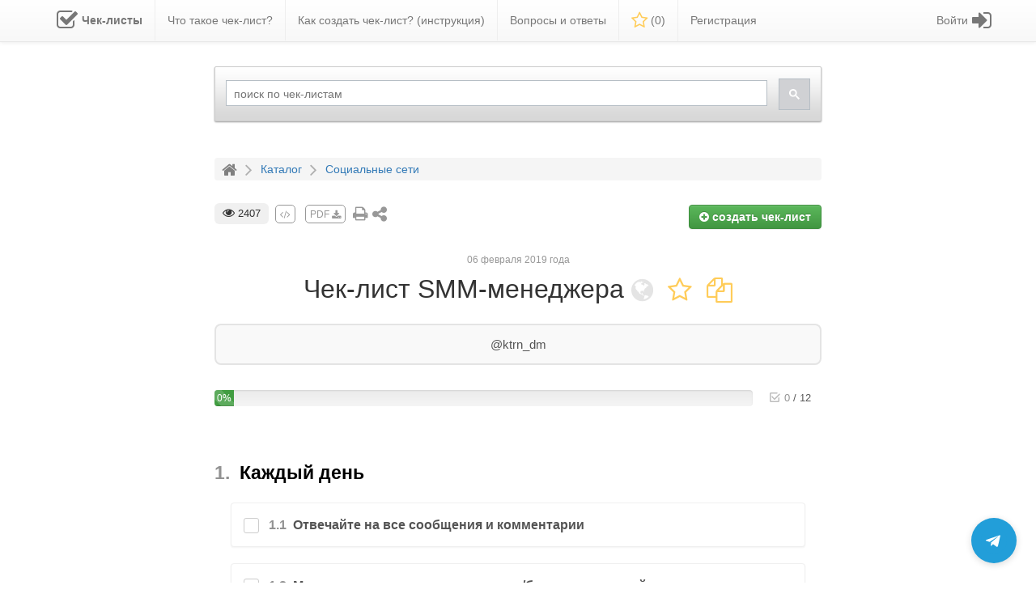

--- FILE ---
content_type: text/html; charset=UTF-8
request_url: https://checklists.expert/checklist/10337-chek-list-smm-menedzhera
body_size: 18789
content:
<!DOCTYPE html>
<html lang="en">

<head>
    
    <meta charset="utf-8">
    <meta http-equiv="X-UA-Compatible" content="IE=edge">
    <meta name="viewport" content="width=device-width, initial-scale=1, maximum-scale=1">
    <meta name="csrf-token" content="6u1Ciu5r4MjN9Lx7e1KdvjLJe7xiHsMc1YhQhLFr" />
    <meta name="iam23" content="n" />
    <meta name="description" content="@ktrn_dm">
    
    <title>Чек-лист SMM-менеджера</title>

    <link rel="shortcut icon" href="/favicon.ico">
    <link rel="preload" href="/fonts/fontawesome-webfont.woff2?v=4.7.0" as="font" crossorigin>

    <link rel="stylesheet" type="text/css" href="/css/bootstrap.min.css" rel="stylesheet" media="all" />
    <link rel="stylesheet" type="text/css" href="/css/bootstrap-theme.min.css" rel="stylesheet" media="all" />
    <link rel="stylesheet" type="text/css" href="/css/font-awesome.min.css" rel="stylesheet" media="all" />

    <link rel="stylesheet" type="text/css" href="/css/awesome-bootstrap-checkbox.min.css?id=7c8556c817513bbf0039d3735255fd9b" rel="stylesheet"
        media="all" />
    <link rel="stylesheet" type="text/css" href="/css/animate.min.css?id=333df6d6e010c8e6bd98646d0beebf48" rel="stylesheet" media="all">
    <link rel="stylesheet" type="text/css" href="/css/magnific-popup.min.css?id=b3a1aa59b41c31f58e0dac678ad33a6e" rel="stylesheet"
        media="all" />
    <link rel="stylesheet" type="text/css" href="/css/preloader.min.css?id=833dc8fec470a2411477047b8cceade7" rel="stylesheet" media="all" />
    <link rel="stylesheet" type="text/css" href="/css/front.min.css?id=81fabc33a7eb0be44bbbc0380170f9ea" rel="stylesheet" media="all" />

    <script type="text/javascript" src="/js/jquery.min.js"></script>
    <script type="text/javascript" src="/js/popper.min.js" defer="defer"></script>
    <script type="text/javascript" src="/js/bootstrap.min.js" defer="defer"></script>
    <script type="text/javascript" src="/js/jquery.magnific-popup.min.js" defer="defer"></script>

    <script type="text/javascript" src="/js/front.min.js?id=755e181bdafa19baed12caefbf741246" defer="defer"></script>

    <script type="text/javascript">
        $.ajaxSetup({
            headers: {
                'X-CSRF-TOKEN': $('meta[name="csrf-token"]').attr('content')
            }
        });
    </script>

    <style>
        @media (min-width: 768px) {
            .favoritesMenuItem a span {
                display: none;
            }
        }
    </style>

    
    
            <script type="application/ld+json">{"@context":"https://schema.org","@type":"HowTo","name":"Чек-лист SMM-менеджера","description":"@ktrn_dm","image":{"@type":"ImageObject","url":"https://checklists.expert/images/checklistLogo.png","height":"406","width":"305"},"totalTime":"PT24M","step":[{"@type":"HowToSection","name":"Каждый день","position":1,"itemListElement":[{"@type":"HowToStep","name":"Отвечайте на все сообщения и комментарии","text":"","url":"https://checklists.expert/checklist/10337-chek-list-smm-menedzhera#item-89101","position":1},{"@type":"HowToStep","name":"Мониторьте упоминания компании/бренда и реагируйте на них","text":"","url":"https://checklists.expert/checklist/10337-chek-list-smm-menedzhera#item-89102","position":2},{"@type":"HowToStep","name":"Ищите и привлекайте новых клиентов/подписчиков","text":"","url":"https://checklists.expert/checklist/10337-chek-list-smm-menedzhera#item-89103","position":3},{"@type":"HowToStep","name":"Проверяйте и актуализируйте календарь публикаций","text":"","url":"https://checklists.expert/checklist/10337-chek-list-smm-menedzhera#item-89104","position":4},{"@type":"HowToStep","name":"Мониторьте конкурентов","text":"","url":"https://checklists.expert/checklist/10337-chek-list-smm-menedzhera#item-89105","position":5},{"@type":"HowToStep","name":"Приглашайте лайкнувших в группу/страницу Facebook","text":"","url":"https://checklists.expert/checklist/10337-chek-list-smm-menedzhera#item-89106","position":6}]},{"@type":"HowToSection","name":"Каждую неделю","position":2,"itemListElement":[{"@type":"HowToStep","name":"Обсуждение тактики с командой","text":"","url":"https://checklists.expert/checklist/10337-chek-list-smm-menedzhera#item-89108","position":1},{"@type":"HowToStep","name":"Аналитика социальных площадок","text":"","url":"https://checklists.expert/checklist/10337-chek-list-smm-menedzhera#item-89109","position":2},{"@type":"HowToStep","name":"Отчет по приросту подписчиков","text":"Трансметалл и тд","url":"https://checklists.expert/checklist/10337-chek-list-smm-menedzhera#item-89110","position":3}]},{"@type":"HowToSection","name":"Раз в месяц","position":3,"itemListElement":[{"@type":"HowToStep","name":"Проводить аудит стратегии","text":"","url":"https://checklists.expert/checklist/10337-chek-list-smm-menedzhera#item-89112","position":1},{"@type":"HowToStep","name":"Посещать мероприятия","text":"","url":"https://checklists.expert/checklist/10337-chek-list-smm-menedzhera#item-89113","position":2},{"@type":"HowToStep","name":"Отдыхать от социальных сетей","text":"","url":"https://checklists.expert/checklist/10337-chek-list-smm-menedzhera#item-89114","position":3}]}]}</script>

    
    
    
</head>

<body id="app-layout">

        
    <div id="ajaxMessage" class="text-center">
        <h4></h4>
    </div>

    <nav class="navbar navbar-default navbar-static-top">

    <div class="container">

        <div class="navbar-header">
            
            <button id="nb-cl-burger" type="button" class="navbar-toggle collapsed navbar-toggle-custom"
                data-toggle="collapse" data-target="#main-navbar" aria-expanded="false">
                <span class="sr-only">Toggle main menu</span>
                <span class="icon-bar"></span>
                <span class="icon-bar"></span>
                <span class="icon-bar"></span>
            </button>

            
            <div class="navbar-brand-n">
                <a id="nMainLogo" class="navbar-brand-n" href="/">
                    <img alt="Чек-листы" src="/images/checklistLogo.png">
                    <span>Чек-листы</span>
                </a>
            </div>

            
            <button id="nb-cl-user" type="button" class="navbar-toggle collapsed navbar-toggle-user pull-right"
                data-toggle="collapse" data-target="#right-navbar" aria-expanded="false" style="margin-right: 15px;">
                <i class="glyphicon glyphicon-user"></i>
            </button>

            
            <button id="searchButton" type="button" class="navbar-toggle-search pull-right">
                <i class="glyphicon glyphicon-search"></i>
            </button>

            
            <div class="menuItemFavorites-n pull-right favoritesMenuItemNew">
                <a href="/favorites">
                    <i class="fa fa-star-o"></i>
                    <span>
                        (<span class="-js-countFavorites">0</span>)
                    </span>
                </a>
            </div>

        </div>


        <div class="row">
            
            <div class="collapse navbar-collapse text-left" id="main-navbar"
                style="display: inline-block; float: left;">
                <ul class="nav navbar-nav custom-navbar-nav">
                    
                        
                            <li class=" mainpage-logo"
                                >
                                <a href="/" >
                                                                            <i class="fa fa-check-square-o fa-2x"></i>
                                                                        <span>
                                        <span class="menu-item-name">Чек-листы</span>
                                                                            </span>
                                </a>
                            </li>

                        
                    
                        
                            <li class=" "
                                >
                                <a href="/page/what-is-checklist" >
                                                                        <span>
                                        <span class="menu-item-name">Что такое чек-лист?</span>
                                                                            </span>
                                </a>
                            </li>

                        
                    
                        
                            <li class=" how-to-create-checklist"
                                >
                                <a href="/page/how-to-create-checklist" >
                                                                        <span>
                                        <span class="menu-item-name">Как создать чек-лист? (инструкция)</span>
                                                                            </span>
                                </a>
                            </li>

                        
                    
                        
                            <li class=" "
                                >
                                <a href="/page/help" >
                                                                        <span>
                                        <span class="menu-item-name">Вопросы и ответы</span>
                                                                            </span>
                                </a>
                            </li>

                        
                    
                        
                            <li class=" favoritesMenuItemNew"
                                 id="favoritesMenuItem" >
                                <a href="/favorites" >
                                                                            <i class="fa fa-star-o"></i>
                                                                        <span>
                                        <span class="menu-item-name">Избранное</span>
                                                                                    (<span  class="-js-countFavorites"
                                            >0</span>)
                                                                            </span>
                                </a>
                            </li>

                        
                    
                        
                            <li class=" registration-button-li"
                                >
                                <a href="/registration" >
                                                                        <span>
                                        <span class="menu-item-name">Регистрация</span>
                                                                            </span>
                                </a>
                            </li>

                        
                                    </ul>
            </div>

            
            <div class="collapse navbar-collapse text-right" id="right-navbar" style="overflow: hidden;">
                <ul id="rightBar" class="nav navbar-nav navbar-right">
                    
                        
                            <li class=" login-link "
                                >

                                <a href="/login"                                 title="Вход / Регистрация"  >

                                                                            <i class="fa fa-sign-in fa-2x" aria-hidden="true"></i>
                                    
                                    <span class="menu-item-content">
                                        <span class="menu-item-name">Войти</span>
                                                                            </span>

                                    
                                </a>

                                
                            </li>

                        
                                    </ul>

            </div>
        </div>

    </div>

</nav>

<style>
    li.mainpage-logo.active a i,
    li.mainpage-logo.active a span,
    li.mainpage-logo.active a {
        color: #000;
    }

    .navbar-default .navbar-nav>.active.mainpage-logo>a,
    .navbar-default .navbar-nav>.active.mainpage-logo>a:focus,
    .navbar-default .navbar-nav>.active.mainpage-logo>a:hover,
    .navbar-default .navbar-nav>.active.mainpage-logo>a,
    .navbar-default .navbar-nav>.open.mainpage-logo>a {
        background-image: none;
        background-repeat: repeat-x;
        -webkit-box-shadow: none;
        box-shadow: none;
        background-color: snow !important;
    }

    li.mainpage-logo a span {
        font-weight: bold;
    }

    li.mainpage-logo a i {
        float: left;
        line-height: 20px;
        margin-right: 5px;
    }

    li.mainpage-logo a {}

    li.mainpage-logo {}

    li.favoritesMenuItemNew i {
        font-size: 22px;
        vertical-align: middle;
        margin-top: -2px;
        color: #ffcc59;
    }

    div.navbar-brand-n {
        display: none;
    }

    @media (min-width: 1024px) {
        li.favoritesMenuItemNew span.menu-item-name {
            display: none;
        }

        .menuItemFavorites-n {
            display: none
        }
    }

    @media (min-width: 1023px) and (max-width: 1200px) {

        .how-to-create-checklist,
        .registration-button-li {
            display: none !important;
        }

    }

    #rightBar li.open-always a:first-child {
        padding: 5px 10px;
    }

    .custom-navbar-nav li:last-child {
        border: none;
    }

    .custom-navbar-nav li {
        border-right: solid 1px #eee;
    }

    li.login-link i {
        float: right;
        line-height: 20px;
        margin-left: 5px;
    }

    .navbar-toggle.navbar-toggle-custom {
        float: left;
        margin-left: 15px;
    }

    @media (min-width: 260px) and (max-width: 330px) {

        div.navbar-brand-n a img {
            display: block;
        }

        div.navbar-brand-n a span {
            display: none;
        }

    }

    @media (min-width: 330px) and (max-width: 360px) {

        div.navbar-brand-n a img {
            display: none;
        }

    }

    @media (max-width: 262px) {
        div.navbar-brand-n a {
            display: none;
        }
    }

    @media (max-width: 230px) {
        div.menuItemFavorites-n.favoritesMenuItemNew {
            display: none;
        }
    }

    @media (max-width: 1022px) {

        li.dropdown.open-always a {
            background: unset;
        }

        .navbar-default .navbar-nav>li>a {
            color: #333;
        }

        .navbar-default .navbar-nav>.active>a,
        .navbar-default .navbar-nav>.open>a {
            background: no-repeat;
            box-shadow: none;
            font-weight: bold;
            color: #000;
        }

        #rightBar>li.login-link>a>i {
            float: left;
            line-height: 25px;
            margin-right: -10px;
            margin-left: 10px;
        }

        .navbar-toggle-search {
            position: relative;
            padding: 9px 10px;
            margin-right: 15px;
            margin-top: 3px;
            margin-bottom: -5px;
            background-color: transparent;
            background-image: none;
            border: 1px solid transparent;
            border-radius: 4px;
            font-size: 21px;
        }

        li.mainpage-logo {
            display: none;
        }

        div.navbar-brand-n a span {
            font-size: 18px;
            color: #333;
            line-height: 32px;
        }

        div.navbar-brand-n a img {
            height: 28px;
            float: left;
            margin-right: 5px;
            margin-top: 2px;
        }

        div.navbar-brand-n a {}

        div.navbar-brand-n {
            display: inline-block;
            position: relative;
            margin: 9.5px 0 0 0;
        }

        .navbar-toggle {
            height: 35px;
        }

        .navbar-default #rightBar.navbar-nav>li>a span strong {}

        .navbar-default #rightBar.navbar-nav>li>a span.menu-item-name {
            margin: 0px 10px 0px 16px;
            font-size: 13px;
            font-weight: bold;
            display: block;
            float: left;
            border-right: solid 1px #d5d5d5;
            padding-right: 10px;
        }

        .navbar-default #rightBar.navbar-nav>li>a {
            display: inline-flex;
            position: relative;
            float: left;
            background: #eee;
            width: 100%;
            border-radius: 5px 0 0 6px;
            margin-bottom: 10px;
        }

        li.dropdown.open-always {
            position: relative;
        }

        li.dropdown.open-always>.dropdown-menu li:last-child {
            border-bottom: none;
        }

        li.dropdown.open-always>.dropdown-menu li {
            border-bottom: solid 1px #eee;
            padding: 5px 5px;
        }

        li.dropdown.open-always>.dropdown-menu {
            display: block !important;
            position: static;
            float: none;
            width: 100%;
            background: none;
            box-shadow: none;
            border: none;
            padding: 0;
            margin: 0;
            text-align: right;
        }

        li.dropdown.open-always>a.dropdown-toggle {
            pointer-events: none;
            cursor: default;
        }

        li.dropdown.open-always>a .caret {
            display: none;
        }

        button.navbar-toggle.collapsed {
            background: none !important;
        }

        #main-navbar.collapsing,
        #main-navbar.collapse.in {
            width: 100%;
        }

        ul.custom-navbar-nav li:last-child {
            border: none;
        }

        ul.custom-navbar-nav li {
            border-bottom: solid 1px #eee;
            margin-left: 10px;
        }

        .menuItemFavorites-n a i {
            font-size: 22px;
            vertical-align: middle;
            color: #ffcc59;
        }

        .menuItemFavorites-n a {
            color: unset;
        }

        .menuItemFavorites-n {
            margin: 15px 0 0 0;
        }

    }

    .navbar-default .navbar-nav>.active.mainpage-logo>a,
    .navbar-default .navbar-nav>.active.mainpage-logo>a:focus,
    .navbar-default .navbar-nav>.active.mainpage-logo>a:hover,
    .navbar-default .navbar-nav>.open.mainpage-logo>a {
        background-color: unset !important;
    }
</style>

<script>
    $(document).ready(function () {
        function handleDropdown() {
            if ($(window).width() < 1023) {
                $('.open-always > a.dropdown-toggle').off('click');
            }
        }

        handleDropdown();
        $(window).resize(handleDropdown);

        // Если щёлкнули вне меню — закрыть всё
        $(document).on('click', function (e) {
            if (!$(e.target).closest('.dropdown').length) {
                $('.dropdown').removeClass('open');
            }
        });

        $('#nb-cl-burger').on('click', function (e) {

            $('#right-navbar').attr('style', 'display: none !important;')
            $('#right-navbar').removeClass('open');
            $('#right-navbar').removeClass('in');
            $('#main-navbar').attr('style', 'display: inline-block; float: left;')

        });

        $('#nb-cl-user').on('click', function (e) {

            $('#main-navbar').attr('style', 'display: none !important;')
            $('#main-navbar').removeClass('open');
            $('#main-navbar').removeClass('in');
            $('#right-navbar').attr('style', 'overflow: hidden;')

        });

    });
</script>
    <div class="container">
                <div id="ajaxContainer">
            

<div class="hiddenForMobile">
    <div 
    class="row " 
    style="height: 115px; "
>
    <div class="col-md-8 col-md-offset-2 customYandexBlock hiddenForMobile">
        <div style="padding-top: 10px; padding-bottom: 10px; position: relative;">
            <!-- Заплатка (мерцающий серый фон) -->
            <div id="search-loader" style="position: absolute; top: 10px; width: 100%; height: 100%; background-color: #d3d3d3; opacity: 0.3; animation: pulse 1.1s ease-in-out infinite; transition: opacity 0.3s ease-out;">
            </div>
            <!-- Контейнер для поиска с начальным скрытием -->
            <div id="search-container" style="opacity: 0; transition: opacity 0.2s ease-in;">
                <script>
                    (function() {
                        var cx = '006759183167353462409:hnaccl6thjk';
                        var gcse = document.createElement('script');
                        gcse.type = 'text/javascript';
                        gcse.async = true;
                        gcse.src = 'https://cse.google.com/cse.js?cx=' + cx;
                        var s = document.getElementsByTagName('script')[0];
                        s.parentNode.insertBefore(gcse, s);

                        // Функция для проверки загрузки поиска
                        var maxWaitTime = 0; // Максимальное время ожидания 10 секунд
                        var startTime = Date.now();
                        var checkSearchLoaded = setInterval(function() {
                            var searchBox = document.querySelector('.gsc-control-cse');
                            if (searchBox || (Date.now() - startTime) > maxWaitTime) {
                                // Поиск загружен или время ожидания истекло
                                document.getElementById('search-loader').style.opacity = '0';
                                setTimeout(function() {
                                    document.getElementById('search-loader').style.display = 'none';
                                    // Плавно показываем поиск
                                    document.getElementById('search-container').style.opacity = '1';
                                }, 300); // Задержка для завершения анимации заплатки
                                clearInterval(checkSearchLoaded);
                            }
                        }, 100); // Проверяем каждые 100 мс
                    })();

                    // Установка placeholder после загрузки
                    window.onload = function() {
                        var checkPlaceholder = setInterval(function() {
                            var input = document.getElementById('gsc-i-id1');
                            if (input) {
                                input.placeholder = "поиск по чек-листам";
                                clearInterval(checkPlaceholder);
                            }
                        }, 100);
                    }
                </script>
                <gcse:searchbox-only></gcse:searchbox-only>
            </div>
        </div>
    </div>
</div>

<!-- CSS для мерцающего эффекта -->
<style>
@keyframes  pulse {
    0% { opacity: 0.4; }
    50% { opacity: 0.15; }
    100% { opacity: 0.3; }
}
#search-loader {
    position: absolute;
    top: 10px;
    border-radius: 16px;
    width: 100%;
    height: 100%;
    background-color: #f5f5f5 !important;
    opacity: 0.2;
    animation: pulse 1.1s ease-in-out infinite;
    transition: opacity 0.3s ease-out;
}
button.gsc-search-button-v2 {
    padding: 12px 12px !important;
}
</style></div>

<div id="stickedProgressBar" class="hidden-print progress-bar-container">
    <div class="container">
        <div class="row">
            <div class="col-sm-8 col-sm-offset-2 progress-container progress-container-flipped">

                <div class="col-sm-10">
                    <div class="progress" data-toggle="tooltip" title="процент выполнения чек-листа">
                        <div id="checklistProgressSticked" class="progress-bar progress-bar-striped active"
                            role="progressbar" aria-valuenow="0" aria-valuemin="0" aria-valuemax="100"
                            style="min-width: 2em; width: 0%">
                            0%
                        </div>
                    </div>
                </div>

                <div class="col-xs-2 -js-checklist-progress-count checklist-progress-count align-right chls-progress-count-stbl"
    style="display: flex; align-items: flex-start; justify-content: flex-end; height: 100%;">
    <div>
        <span class="trello-checklist-icon-grey" style="--icon-primary-color: inherit; --icon-secondary-color: inherit;">
    <svg width="18" height="18" role="presentation" focusable="false" viewBox="0 0 24 24"
        xmlns="http://www.w3.org/2000/svg">
        <path fill-rule="evenodd" clip-rule="evenodd"
            d="M6 4C4.89543 4 4 4.89543 4 6V18C4 19.1046 4.89543 20 6 20H18C19.1046 20 20 19.1046 20 18V13C20 12.4477 19.5523 12 19 12C18.4477 12 18 12.4477 18 13V18H6V6L16 6C16.5523 6 17 5.55228 17 5C17 4.44772 16.5523 4 16 4H6ZM8.73534 10.3223C8.36105 9.91618 7.72841 9.89038 7.3223 10.2647C6.91619 10.639 6.89039 11.2716 7.26467 11.6777L10.8768 15.597C11.4143 16.1231 12.2145 16.1231 12.7111 15.6264L13.0754 15.2683C13.3699 14.9785 13.6981 14.6556 14.0516 14.3075C15.0614 13.313 16.0713 12.3169 17.014 11.3848L17.0543 11.3449C18.7291 9.68869 20.0004 8.42365 20.712 7.70223C21.0998 7.30904 21.0954 6.67589 20.7022 6.28805C20.309 5.90022 19.6759 5.90457 19.2881 6.29777C18.5843 7.01131 17.3169 8.27244 15.648 9.92281L15.6077 9.96263C14.6662 10.8937 13.6572 11.8889 12.6483 12.8825L11.8329 13.6851L8.73534 10.3223Z"
            fill="currentColor"></path>
    </svg>
</span>        <span class="trello-checklist-icon" style="--icon-primary-color: inherit; --icon-secondary-color: inherit;">
            <svg width="18" height="18" role="presentation" focusable="false"
                viewBox="0 0 24 24" xmlns="http://www.w3.org/2000/svg">
                <path fill-rule="evenodd" clip-rule="evenodd"
                    d="M6 4C4.89543 4 4 4.89543 4 6V18C4 19.1046 4.89543 20 6 20H18C19.1046 20 20 19.1046 20 18V13C20 12.4477 19.5523 12 19 12C18.4477 12 18 12.4477 18 13V18H6V6L16 6C16.5523 6 17 5.55228 17 5C17 4.44772 16.5523 4 16 4H6ZM8.73534 10.3223C8.36105 9.91618 7.72841 9.89038 7.3223 10.2647C6.91619 10.639 6.89039 11.2716 7.26467 11.6777L10.8768 15.597C11.4143 16.1231 12.2145 16.1231 12.7111 15.6264L13.0754 15.2683C13.3699 14.9785 13.6981 14.6556 14.0516 14.3075C15.0614 13.313 16.0713 12.3169 17.014 11.3848L17.0543 11.3449C18.7291 9.68869 20.0004 8.42365 20.712 7.70223C21.0998 7.30904 21.0954 6.67589 20.7022 6.28805C20.309 5.90022 19.6759 5.90457 19.2881 6.29777C18.5843 7.01131 17.3169 8.27244 15.648 9.92281L15.6077 9.96263C14.6662 10.8937 13.6572 11.8889 12.6483 12.8825L11.8329 13.6851L8.73534 10.3223Z"
                    fill="currentColor"></path>
            </svg>
        </span>
        <span class="-js-checked-count checked-count text-boris-color-light-grey">0</span>
        <span class="separator text-boris-color-grey">/</span>
        <span class="total-count text-boris-color-grey">12</span>
    </div>
</div>
            </div>
        </div>
    </div>
</div><div class="row hidden-print">
    <div class="col-sm-8 col-sm-offset-2">
        <ol class="breadcrumb" itemscope="" itemtype="http://schema.org/BreadcrumbList">
            <li itemscope="" itemprop="itemListElement" itemtype="http://schema.org/ListItem">
                <a href="/" title="На главную" itemprop="item">
                    <i class="fa fa-home"></i>
                    <span itemprop="name" style="display: none;">Главная</span>
                    <meta itemprop="position" content="1">
                </a>
            </li>
            <i class="fa fa-angle-right"></i>
            <li itemscope="" itemprop="itemListElement" itemtype="http://schema.org/ListItem">
                <a itemprop="item" title="Каталог" href="/#catalog">
                    <span itemprop="name">Каталог</span>
                    <meta itemprop="position" content="2">
                </a>
            </li>
                            <i class="fa fa-angle-right"></i>
                <li itemscope="" itemprop="itemListElement" itemtype="http://schema.org/ListItem">
                    <a itemprop="item" title="Социальные сети" href="https://checklists.expert/category/socialnye-seti">
                        <span itemprop="name">Социальные сети</span>
                        <meta itemprop="position" content="3">
                    </a>
                </li>
                    </ol>
    </div>
</div>
<div class="row">
    <div class="col-sm-8 col-sm-offset-2">

        
        <div class="hidden-print cl-edit-toolsmenu">
            <div class="row">
            <div class="col-xs-6 col-sm-7" style="font-size: 18px;">
                                    <span id="commentsCounter" class="viewscounter" data-toggle="tooltip" title="просмотры чек-листа" style="
                                                                            margin-right: 0px;
                                                                            font-size: 13px;
                                                                            vertical-align: top;
                                                                            margin-top: -2px;
                                                                            display: inline-block;
                                                                            padding: 4px 10px;
                                                                        ">
                        <i class="fa fa-eye" style="font-size: 15px;"></i> 2407
                    </span>
                                        <a href="https://checklists.expert/checklistIframe/10337-chek-list-smm-menedzhera"
                        class="grey-button pdf-grey-button ajax-popup-link hidden-sm hidden-xs" data-toggle="tooltip"
                        title="Сгенерировать код для вставки чек-листа на свой сайт"><i class="fa fa-code"></i></a>
                                            <a id="pdfLink" href="https://checklists.expert/checklist/10337-chek-list-smm-menedzhera/choosePdf" data-toggle="tooltip" title="Скачать в PDF" target="_blank"
                            class="grey-button pdf-grey-button ajax-popup-link">PDF <i class="fa fa-download"
                                style="vertical-align: middle;"></i></a>
                                        <span class="hidden-xs hidden-sm"><a href="#" onclick="window.print(); void 0;" data-toggle="tooltip"
                            title="На печать" target="_blank" class="grey-button"
                            style="font-size: 20px; line-height: 22px; vertical-align: top;"><i class="fa fa-print"
                                aria-hidden="true"></i></a></span>
                    <span id="showLinkContainer" data-toggle="tooltip" title="Нажмите, чтобы поделится ссылкой на этот чек-лист"
                        class="grey-button" aria-hidden="true" style="margin-top: -3px; font-size: 16pt;"><i
                            class="fa fa-share-alt" aria-hidden="true"></i></span>
                            </div>
            <div class="col-xs-6 col-sm-5 text-right">
                                    <a href="/registration"
                        class="btn btn-md btn-success create-checklist-button" data-toggle="tooltip"
                        title="Это быстро и на 100% бесплатно!">
                        <i class="fa fa-plus-circle"></i> создать <span>чек-лист</span>
                    </a>
                                            </div>
        </div>
    </div>

<div id="checklistLinkContainer" class="hidden-print">
    <div class="container-fluid">
        <div id="checklistUrlBlock" class="row">
            <div id="checklistUrlTitle" class="col-md-3 col-sm-4 col-xs-3">ссылка <span class="hiddenForMobile">на этот
                    чек-лист</span>:
            </div>
            <div class="col-md-8 col-sm-7 col-xs-7">
                <div id="checklistUrlLink" data-toggle="tooltip" title="Нажмите, чтобы скопировать ссылку на чек-лист!">
                    https://checklists.expert/checklist/10337-chek-list-smm-menedzhera</div>
            </div>
            <div id="checklistUrlCopy" class="col-md-1 col-sm-1 col-xs-2" data-toggle="tooltip"
                title="Нажмите, чтобы скопировать ссылку на чек-лист!"><i class="fa fa-copy"></i></div>
        </div>

        <div class="row" style="margin-top: 30px; margin-bottom: 30px;">
            <div class="col-xs-12 text-center">
                <div class="like-text">Понравилось?<br />Поделитесь <i class="fa fa-angle-double-right"></i>
                </div>
                <script async src="//yastatic.net/es5-shims/0.0.2/es5-shims.min.js"></script>
                <script async src="//yastatic.net/share2/share.js"></script>
                <div class="ya-share2" data-services="vkontakte,facebook,odnoklassniki,viber,whatsapp,telegram">
                </div>
            </div>
        </div>
    </div>
</div>
        
        <div class="checklistCreatedAt hidden-print">06 февраля 2019 года</div>

        <h1 id="checklistTitle" class="text-center">

    
    Чек-лист SMM-менеджера

    <span style="
        white-space: nowrap;
        display: inline-block;
        overflow: hidden;
        text-overflow: ellipsis;
        vertical-align: middle;
    ">
        <span class="hidden-print"><i class="fa fa-globe availabilityIcon" data-toggle="tooltip" title="Публичный чек-лист, доступный для всех"></i></span> 
        <span
            id="favoritesStar" class="hidden-print notInFavorites"
            data-alias="10337-chek-list-smm-menedzhera"
            data-toggle="tooltip"
            title="Добавить в Избранное">
            <i class="fa fa-star-o"></i>
        </span> 
                    <a href="/checklist-copy/10337-chek-list-smm-menedzhera" class="ajax-popup-link2" data-alias="10337-chek-list-smm-menedzhera">
        <i class="fa fa-copy cl-copyicon" data-toggle="tooltip" title="Скопировать этот чек-лист себе"></i>
    </a>

<style>
    .cl-copyicon:hover {
        color: #e7aa21;
    }
    .cl-copyicon {
        cursor: pointer;
        color: #ffcc59;
    }
    .cl-copyicon-disabled {
        cursor: not-allowed;
    }
    .cl-copyicon-disabled-icon {
        color: #e4e4e4;
    }
</style>            </span>

</h1>

<style>
    .cl-fa-fa-lock-private-icon:hover {
        color: #ffcc59;
    }

    .cl-fa-fa-lock-private-icon {
        color: #d3d3d3;
        cursor: pointer;
        display: none;
    }
</style>

<script type="text/javascript">
    $(document).ready(function() {
        // Функция для обработки изменения селекта
        function toggleLockIcon() {
            var selectedValue = $('#category_id').val();
            if (selectedValue == '18') {
                $('.cl-fa-fa-lock-private-icon').hide();
            } else {
                $('.cl-fa-fa-lock-private-icon').show();
            }
        }

        // Слушаем изменения в селекте
        $('#category_id').on('change', toggleLockIcon);

        // Вызываем сразу при загрузке, чтобы учесть начальное значение
        toggleLockIcon();
    });
</script>
                    <div class="checklistText">
    @ktrn_dm
</div>        
        <br />

        
        <div class="hidden-print progress-bar-container" id="tee-pb-up">
    <div class="row" style="display: flex;">
        <div class="col-xs-10 progress-container progress-integrated align-right">
            <div class="progress" data-toggle="tooltip" title="процент выполнения чек-листа">
                <div id="checklistProgress" class="progress-bar progress-bar-striped active" role="progressbar"
                    aria-valuenow="0" aria-valuemin="0" aria-valuemax="100"
                    style="min-width: 2em; width: 0%">
                    0%
                </div>
            </div>
        </div>
        <div class="col-xs-2 -js-checklist-progress-count checklist-progress-count align-right chls-progress-count-stbl"
    style="display: flex; align-items: flex-start; justify-content: flex-end; height: 100%;">
    <div>
        <span class="trello-checklist-icon-grey" style="--icon-primary-color: inherit; --icon-secondary-color: inherit;">
    <svg width="18" height="18" role="presentation" focusable="false" viewBox="0 0 24 24"
        xmlns="http://www.w3.org/2000/svg">
        <path fill-rule="evenodd" clip-rule="evenodd"
            d="M6 4C4.89543 4 4 4.89543 4 6V18C4 19.1046 4.89543 20 6 20H18C19.1046 20 20 19.1046 20 18V13C20 12.4477 19.5523 12 19 12C18.4477 12 18 12.4477 18 13V18H6V6L16 6C16.5523 6 17 5.55228 17 5C17 4.44772 16.5523 4 16 4H6ZM8.73534 10.3223C8.36105 9.91618 7.72841 9.89038 7.3223 10.2647C6.91619 10.639 6.89039 11.2716 7.26467 11.6777L10.8768 15.597C11.4143 16.1231 12.2145 16.1231 12.7111 15.6264L13.0754 15.2683C13.3699 14.9785 13.6981 14.6556 14.0516 14.3075C15.0614 13.313 16.0713 12.3169 17.014 11.3848L17.0543 11.3449C18.7291 9.68869 20.0004 8.42365 20.712 7.70223C21.0998 7.30904 21.0954 6.67589 20.7022 6.28805C20.309 5.90022 19.6759 5.90457 19.2881 6.29777C18.5843 7.01131 17.3169 8.27244 15.648 9.92281L15.6077 9.96263C14.6662 10.8937 13.6572 11.8889 12.6483 12.8825L11.8329 13.6851L8.73534 10.3223Z"
            fill="currentColor"></path>
    </svg>
</span>        <span class="trello-checklist-icon" style="--icon-primary-color: inherit; --icon-secondary-color: inherit;">
            <svg width="18" height="18" role="presentation" focusable="false"
                viewBox="0 0 24 24" xmlns="http://www.w3.org/2000/svg">
                <path fill-rule="evenodd" clip-rule="evenodd"
                    d="M6 4C4.89543 4 4 4.89543 4 6V18C4 19.1046 4.89543 20 6 20H18C19.1046 20 20 19.1046 20 18V13C20 12.4477 19.5523 12 19 12C18.4477 12 18 12.4477 18 13V18H6V6L16 6C16.5523 6 17 5.55228 17 5C17 4.44772 16.5523 4 16 4H6ZM8.73534 10.3223C8.36105 9.91618 7.72841 9.89038 7.3223 10.2647C6.91619 10.639 6.89039 11.2716 7.26467 11.6777L10.8768 15.597C11.4143 16.1231 12.2145 16.1231 12.7111 15.6264L13.0754 15.2683C13.3699 14.9785 13.6981 14.6556 14.0516 14.3075C15.0614 13.313 16.0713 12.3169 17.014 11.3848L17.0543 11.3449C18.7291 9.68869 20.0004 8.42365 20.712 7.70223C21.0998 7.30904 21.0954 6.67589 20.7022 6.28805C20.309 5.90022 19.6759 5.90457 19.2881 6.29777C18.5843 7.01131 17.3169 8.27244 15.648 9.92281L15.6077 9.96263C14.6662 10.8937 13.6572 11.8889 12.6483 12.8825L11.8329 13.6851L8.73534 10.3223Z"
                    fill="currentColor"></path>
            </svg>
        </span>
        <span class="-js-checked-count checked-count text-boris-color-light-grey">0</span>
        <span class="separator text-boris-color-grey">/</span>
        <span class="total-count text-boris-color-grey">12</span>
    </div>
</div>        <div class="clear-checkboxes-container col-sm-2 col-xs-3 hidden">
    <div class="btn-clear-checkboxes btn btn-danger btn-xs"
        data-checklist="10337" data-action=""
        title="Нажмите, чтобы очистить отмеченные пункты">
        <i class="fa fa-close"></i> Очистить
    </div>
</div>    </div>
</div>
        <h3 class="itemBlockTitle">
            <span class="chls-item-number chls-item-number-main" data-type="1" class="item-number" data-id="89100" id="item-id-89100">1. </span>
            <span>Каждый день</span>
        </h3>
        
    

    
        
        <div class="panel panel-default questionPanel">
            <div class="panel-body">
                <div
                    class="itemBlockCheckbox checkbox checkbox-success ">

                    <input type="checkbox" data-level="top" id="question89101" class="styled" name="question[89101]"
                         value="89101"
                        data-action="" />
                    <label for="question89101" class="hoverable">
                        <div class="chls-item-head">
                            <span class="chls-item-number chls-item-number-sub" data-type="0" class="item-number" data-id="89101" id="item-id-89101">1.1 </span>
                            Отвечайте на все сообщения и комментарии                        </div>
                                            </label>
                </div>
            </div>
        </div>
    

    
        
        <div class="panel panel-default questionPanel">
            <div class="panel-body">
                <div
                    class="itemBlockCheckbox checkbox checkbox-success ">

                    <input type="checkbox" data-level="top" id="question89102" class="styled" name="question[89102]"
                         value="89102"
                        data-action="" />
                    <label for="question89102" class="hoverable">
                        <div class="chls-item-head">
                            <span class="chls-item-number chls-item-number-sub" data-type="0" class="item-number" data-id="89102" id="item-id-89102">1.2 </span>
                            Мониторьте упоминания компании/бренда и реагируйте на них                        </div>
                                            </label>
                </div>
            </div>
        </div>
    

    
        
        <div class="panel panel-default questionPanel">
            <div class="panel-body">
                <div
                    class="itemBlockCheckbox checkbox checkbox-success ">

                    <input type="checkbox" data-level="top" id="question89103" class="styled" name="question[89103]"
                         value="89103"
                        data-action="" />
                    <label for="question89103" class="hoverable">
                        <div class="chls-item-head">
                            <span class="chls-item-number chls-item-number-sub" data-type="0" class="item-number" data-id="89103" id="item-id-89103">1.3 </span>
                            Ищите и привлекайте новых клиентов/подписчиков                        </div>
                                            </label>
                </div>
            </div>
        </div>
    

    
        
        <div class="panel panel-default questionPanel">
            <div class="panel-body">
                <div
                    class="itemBlockCheckbox checkbox checkbox-success ">

                    <input type="checkbox" data-level="top" id="question89104" class="styled" name="question[89104]"
                         value="89104"
                        data-action="" />
                    <label for="question89104" class="hoverable">
                        <div class="chls-item-head">
                            <span class="chls-item-number chls-item-number-sub" data-type="0" class="item-number" data-id="89104" id="item-id-89104">1.4 </span>
                            Проверяйте и актуализируйте календарь публикаций                        </div>
                                            </label>
                </div>
            </div>
        </div>
    

    
        
        <div class="panel panel-default questionPanel">
            <div class="panel-body">
                <div
                    class="itemBlockCheckbox checkbox checkbox-success ">

                    <input type="checkbox" data-level="top" id="question89105" class="styled" name="question[89105]"
                         value="89105"
                        data-action="" />
                    <label for="question89105" class="hoverable">
                        <div class="chls-item-head">
                            <span class="chls-item-number chls-item-number-sub" data-type="0" class="item-number" data-id="89105" id="item-id-89105">1.5 </span>
                            Мониторьте конкурентов                        </div>
                                            </label>
                </div>
            </div>
        </div>
    

    
        
        <div class="panel panel-default questionPanel">
            <div class="panel-body">
                <div
                    class="itemBlockCheckbox checkbox checkbox-success ">

                    <input type="checkbox" data-level="top" id="question89106" class="styled" name="question[89106]"
                         value="89106"
                        data-action="" />
                    <label for="question89106" class="hoverable">
                        <div class="chls-item-head">
                            <span class="chls-item-number chls-item-number-sub" data-type="0" class="item-number" data-id="89106" id="item-id-89106">1.6 </span>
                            Приглашайте лайкнувших в группу/страницу Facebook                        </div>
                                            </label>
                </div>
            </div>
        </div>
    

    
            <h3 class="itemBlockTitle">
            <span class="chls-item-number chls-item-number-main" data-type="1" class="item-number" data-id="89107" id="item-id-89107">2. </span>
            <span>Каждую неделю</span>
        </h3>
        
    

    
        
        <div class="panel panel-default questionPanel">
            <div class="panel-body">
                <div
                    class="itemBlockCheckbox checkbox checkbox-success ">

                    <input type="checkbox" data-level="top" id="question89108" class="styled" name="question[89108]"
                         value="89108"
                        data-action="" />
                    <label for="question89108" class="hoverable">
                        <div class="chls-item-head">
                            <span class="chls-item-number chls-item-number-sub" data-type="0" class="item-number" data-id="89108" id="item-id-89108">2.1 </span>
                            Обсуждение тактики с командой                        </div>
                                            </label>
                </div>
            </div>
        </div>
    

    
        
        <div class="panel panel-default questionPanel">
            <div class="panel-body">
                <div
                    class="itemBlockCheckbox checkbox checkbox-success ">

                    <input type="checkbox" data-level="top" id="question89109" class="styled" name="question[89109]"
                         value="89109"
                        data-action="" />
                    <label for="question89109" class="hoverable">
                        <div class="chls-item-head">
                            <span class="chls-item-number chls-item-number-sub" data-type="0" class="item-number" data-id="89109" id="item-id-89109">2.2 </span>
                            Аналитика социальных площадок                        </div>
                                            </label>
                </div>
            </div>
        </div>
    

    
        
        <div class="panel panel-default questionPanel">
            <div class="panel-body">
                <div
                    class="itemBlockCheckbox checkbox checkbox-success ">

                    <input type="checkbox" data-level="top" id="question89110" class="styled" name="question[89110]"
                         value="89110"
                        data-action="" />
                    <label for="question89110" class="hoverable">
                        <div class="chls-item-head">
                            <span class="chls-item-number chls-item-number-sub" data-type="0" class="item-number" data-id="89110" id="item-id-89110">2.3 </span>
                            Отчет по приросту подписчиков                        </div>
                                                    <div class="checkboxHelpText">
                                Трансметалл и тд                            </div>
                                            </label>
                </div>
            </div>
        </div>
    

    
            <h3 class="itemBlockTitle">
            <span class="chls-item-number chls-item-number-main" data-type="1" class="item-number" data-id="89111" id="item-id-89111">3. </span>
            <span>Раз в месяц</span>
        </h3>
        
    

    
        
        <div class="panel panel-default questionPanel">
            <div class="panel-body">
                <div
                    class="itemBlockCheckbox checkbox checkbox-success ">

                    <input type="checkbox" data-level="top" id="question89112" class="styled" name="question[89112]"
                         value="89112"
                        data-action="" />
                    <label for="question89112" class="hoverable">
                        <div class="chls-item-head">
                            <span class="chls-item-number chls-item-number-sub" data-type="0" class="item-number" data-id="89112" id="item-id-89112">3.1 </span>
                            Проводить аудит стратегии                        </div>
                                            </label>
                </div>
            </div>
        </div>
    

    
        
        <div class="panel panel-default questionPanel">
            <div class="panel-body">
                <div
                    class="itemBlockCheckbox checkbox checkbox-success ">

                    <input type="checkbox" data-level="top" id="question89113" class="styled" name="question[89113]"
                         value="89113"
                        data-action="" />
                    <label for="question89113" class="hoverable">
                        <div class="chls-item-head">
                            <span class="chls-item-number chls-item-number-sub" data-type="0" class="item-number" data-id="89113" id="item-id-89113">3.2 </span>
                            Посещать мероприятия                         </div>
                                            </label>
                </div>
            </div>
        </div>
    

    
        
        <div class="panel panel-default questionPanel">
            <div class="panel-body">
                <div
                    class="itemBlockCheckbox checkbox checkbox-success ">

                    <input type="checkbox" data-level="top" id="question89114" class="styled" name="question[89114]"
                         value="89114"
                        data-action="" />
                    <label for="question89114" class="hoverable">
                        <div class="chls-item-head">
                            <span class="chls-item-number chls-item-number-sub" data-type="0" class="item-number" data-id="89114" id="item-id-89114">3.3 </span>
                            Отдыхать от социальных сетей                         </div>
                                            </label>
                </div>
            </div>
        </div>
    

                    <div class="hidden-print progress-bar-container progress-bar-container-down" id="tee-pb-down">
    <div class="row" style="display: flex;">
        <div class="col-xs-10 progress-container progress-integrated align-right">
            <div class="progress" data-toggle="tooltip" title="процент выполнения чек-листа">
                <div id="checklistProgressBottom" class="progress-bar progress-bar-striped active" role="progressbar"
                    aria-valuenow="0" aria-valuemin="0" aria-valuemax="100"
                    style="min-width: 2em; width: 0%">
                    0%
                </div>
            </div>
        </div>
        <div class="col-xs-2 -js-checklist-progress-count checklist-progress-count align-right chls-progress-count-stbl"
    style="display: flex; align-items: flex-start; justify-content: flex-end; height: 100%;">
    <div>
        <span class="trello-checklist-icon-grey" style="--icon-primary-color: inherit; --icon-secondary-color: inherit;">
    <svg width="18" height="18" role="presentation" focusable="false" viewBox="0 0 24 24"
        xmlns="http://www.w3.org/2000/svg">
        <path fill-rule="evenodd" clip-rule="evenodd"
            d="M6 4C4.89543 4 4 4.89543 4 6V18C4 19.1046 4.89543 20 6 20H18C19.1046 20 20 19.1046 20 18V13C20 12.4477 19.5523 12 19 12C18.4477 12 18 12.4477 18 13V18H6V6L16 6C16.5523 6 17 5.55228 17 5C17 4.44772 16.5523 4 16 4H6ZM8.73534 10.3223C8.36105 9.91618 7.72841 9.89038 7.3223 10.2647C6.91619 10.639 6.89039 11.2716 7.26467 11.6777L10.8768 15.597C11.4143 16.1231 12.2145 16.1231 12.7111 15.6264L13.0754 15.2683C13.3699 14.9785 13.6981 14.6556 14.0516 14.3075C15.0614 13.313 16.0713 12.3169 17.014 11.3848L17.0543 11.3449C18.7291 9.68869 20.0004 8.42365 20.712 7.70223C21.0998 7.30904 21.0954 6.67589 20.7022 6.28805C20.309 5.90022 19.6759 5.90457 19.2881 6.29777C18.5843 7.01131 17.3169 8.27244 15.648 9.92281L15.6077 9.96263C14.6662 10.8937 13.6572 11.8889 12.6483 12.8825L11.8329 13.6851L8.73534 10.3223Z"
            fill="currentColor"></path>
    </svg>
</span>        <span class="trello-checklist-icon" style="--icon-primary-color: inherit; --icon-secondary-color: inherit;">
            <svg width="18" height="18" role="presentation" focusable="false"
                viewBox="0 0 24 24" xmlns="http://www.w3.org/2000/svg">
                <path fill-rule="evenodd" clip-rule="evenodd"
                    d="M6 4C4.89543 4 4 4.89543 4 6V18C4 19.1046 4.89543 20 6 20H18C19.1046 20 20 19.1046 20 18V13C20 12.4477 19.5523 12 19 12C18.4477 12 18 12.4477 18 13V18H6V6L16 6C16.5523 6 17 5.55228 17 5C17 4.44772 16.5523 4 16 4H6ZM8.73534 10.3223C8.36105 9.91618 7.72841 9.89038 7.3223 10.2647C6.91619 10.639 6.89039 11.2716 7.26467 11.6777L10.8768 15.597C11.4143 16.1231 12.2145 16.1231 12.7111 15.6264L13.0754 15.2683C13.3699 14.9785 13.6981 14.6556 14.0516 14.3075C15.0614 13.313 16.0713 12.3169 17.014 11.3848L17.0543 11.3449C18.7291 9.68869 20.0004 8.42365 20.712 7.70223C21.0998 7.30904 21.0954 6.67589 20.7022 6.28805C20.309 5.90022 19.6759 5.90457 19.2881 6.29777C18.5843 7.01131 17.3169 8.27244 15.648 9.92281L15.6077 9.96263C14.6662 10.8937 13.6572 11.8889 12.6483 12.8825L11.8329 13.6851L8.73534 10.3223Z"
                    fill="currentColor"></path>
            </svg>
        </span>
        <span class="-js-checked-count checked-count text-boris-color-light-grey">0</span>
        <span class="separator text-boris-color-grey">/</span>
        <span class="total-count text-boris-color-grey">12</span>
    </div>
</div>        <div class="clear-checkboxes-container col-sm-2 col-xs-3 hidden">
    <div class="btn-clear-checkboxes btn btn-danger btn-xs"
        data-checklist="10337" data-action=""
        title="Нажмите, чтобы очистить отмеченные пункты">
        <i class="fa fa-close"></i> Очистить
    </div>
</div>    </div>
</div>        
        <br />

                    <div class="checklistText">
    @ktrn_dm
</div>            <br />
        
        <div class="text-center hidden-print blockAuthor-guest">
            <h4 class="borderedBlockAuthor">Автор: <a href="https://checklists.expert/page/help#author-profile" class="underlinedLink"
                    title='Нажмите, чтобы узнать как активировать "публичный профиль Автора"'>скрыт</a>
            </h4>
        </div>
            <style>
    .no-arrow {
        appearance: none;
        -webkit-appearance: none;
        -moz-appearance: none;
        background-image: none;
        padding-right: 30px;
    }
    .no-arrow::-ms-expand {
        display: none; /* Для IE/Edge */
    }
</style>

<script>
    $(document).ready(function() {
        // Обработчик изменения селекта (AJAX-отправка)
        $('#category_id').on('change', function(e) {
            e.preventDefault();
            e.stopPropagation();

            var frmQuick = $(this).closest('form');
            $.ajax({
                type: 'POST',
                url: frmQuick.attr('action'),
                data: frmQuick.serialize(),
                success: function(response, status, xhr) {
                    var status = xhr.getResponseHeader('Ajax-Status') || 'error';
                    showMessage(status, response);
                },
                error: function(xhr) {
                    showMessage('error', xhr.responseText || 'Ошибка при обновлении');
                }
            });
        });

        // Обработчик клика по иконке "приватный"
        $('.make-private-icon').on('click', function() {
            $('#category_id').val('18').trigger('change');
        });
    });
</script>  

        <div class="hidden-print">

            <div class="row bottom-pdf-print-buttons-line">

    
        <div class="col-sm-6 left-button">
            <a
    href="/checklist-copy/10337-chek-list-smm-menedzhera"
    class="ajax-popup-link2 cl-copyicon-button"
    data-alias="10337-chek-list-smm-menedzhera"
    data-toggle="tooltip"
    title="Скопировать этот чек-лист себе">
    <span>Копировать чек-лист</span>
    <i class="fa fa-copy cl-copyicon cl-copyicon-button"></i>
</a>

<style>
    .cl-copyicon:hover {
        color: #e7aa21;
    }

    .cl-copyicon.cl-copyicon-button {
        color: unset;
    }

    .cl-copyicon {
        cursor: pointer;
        color: #ffcc59;
    }

    .cl-copyicon-disabled {
        cursor: not-allowed;
    }

    .cl-copyicon-disabled-icon {
        color: #e4e4e4;
    }
</style>

<script>
    function setChecklistCookie(alias) {
        document.cookie = `checklist_to_copy=${encodeURIComponent(alias)}; path=/; max-age=86400`;
    }

    function getChecklistCookie() {
        const cookies = document.cookie.split(';').map(cookie => cookie.trim());
        const checklistCookie = cookies.find(cookie => cookie.startsWith('checklist_to_copy='));
        if (checklistCookie) {
            const alias = checklistCookie.split('=')[1];
            return decodeURIComponent(alias);
        }
        return null;
    }

    function clearChecklistCookie() {
        document.cookie = `checklist_to_copy=; path=/; max-age=0`;
    }

    document.addEventListener('DOMContentLoaded', function() {
        const copyIcons = document.querySelectorAll('.cl-copyicon');

        copyIcons.forEach(icon => {
            icon.addEventListener('click', function(e) {
                const alias = this.closest('a').getAttribute('data-alias');
                if (alias) {
                    setChecklistCookie(alias);
                }
            });
        });
    });
</script>        </div>

                <div class="col-sm-6 right-button margin-top-correct-mobidesc">
            <a href="#" onclick="window.print(); void 0;" title="нажмите, чтобы вывести на печать этот чек-лист!"
                target="_blank">Распечатать
                <span>чек-лист&nbsp;&nbsp;<i class="fa fa-print"></i></span></a>
        </div>
        
        <div style="text-align: center" class="margin-top-60px-mobidesc">
                        <div class="button">
                <a href="https://checklists.expert/checklist/10337-chek-list-smm-menedzhera/choosePdf" class="ajax-popup-link" title="нажмите, чтобы скачать этот чек-лист в формате PDF!"
                    target="_blank">Скачать
                    чек-лист в PDF&nbsp;&nbsp;<i class="fa fa-file-pdf-o"></i></a>
            </div>
                    </div>

    
</div>

<style>
.margin-top-60px-mobidesc {
    margin-top: 60px;
}
@media (max-width: 767px) {
  .margin-top-correct-mobidesc {
    margin-top: 10px !important;
  }
  .margin-top-60px-mobidesc {
    margin-top: 30px;
  }
}
</style>
            <div style="color: #999;
        max-width: 430px;
        text-align: center;
        margin: -30px auto 40px auto;">
    <p>* при скачивании в PDF - можно добавить комментарий, который отобразится внутри файла. Так же будет указана дата
        и время заполнения скачанного чек-листа</p>
</div>

            <div class="cl-creatChecklistsButton">
    <a
        href="/admin"
        data-original-title="Это быстро и на 100% бесплатно!"
        data-toggle="tooltip"
        class="btn btn-default btn-block text-center green-border">
        <strong>
            <i class="fa fa-plus-circle"></i>
             
            <span>Создать чек-лист</span>
        </strong>
    </a>
</div>

<style>
    .cl-creatChecklistsButton {
        display: block;
        max-width: 555px;
        margin: auto;
        position: relative;
    }

    .cl-creatChecklistsButton a {
        font-size: 14pt;
        margin-top: 0;
        margin-bottom: 10px;
        color: green;
        border-color: green;
    }
</style>            <br>

            <h4 class="text-center" style="margin-bottom: 20px; line-height: 160%;">
        Смотрите другие чек-листы в категории <a href="https://checklists.expert/category/socialnye-seti" class="another-category-link">"Социальные сети"</a>
    </h4>
    <div class="checklistBlock text-center">
                    <a href="/checklist/10080-klassnaya-byudzhetnaya-kosmetika"
                class="btn btn-default btn-block btn-bigtext text-center"><strong>Классная бюджетная косметика</strong></a>
                    <a href="/checklist/8875-pishem-novost-v-vk-pablik-dlya-ochen-kul-turnyh"
                class="btn btn-default btn-block btn-bigtext text-center"><strong>Пишем новость в ВК паблик для очень культурных</strong></a>
                    <a href="/checklist/8644-chek-list-dlya-proverki-reklamnoy-kampanii-pered-zapuskom"
                class="btn btn-default btn-block btn-bigtext text-center"><strong>Чек-лист для проверки рекламной кампании перед запуском</strong></a>
            </div>

            
        </div>

    </div>

</div>

<!-- тут я вставил код вывода текста в оранжевом бордере -->
<br/><br/>
<div class="row">
    <div class="col-lg-10 col-lg-offset-1 text-center">
        <div class="borderedBlock text-center hidden-print">
            <h4>
                <a href="/" class="underlinedLink hidden-print">Чек-лист | Эксперт</a><span class="visible-print">Чек-лист | Эксперт</span>
                - создайте чек-лист онлайн, бесплатно!
            </h4>
        </div>
        <div class="visible-print">
            Создано с помощью сервиса <strong>"Чек-лист | Эксперт"</strong>
        </div>
    </div>
</div>
<!-- тут я завершил вставку кода вывода текста в оранжевом бордере -->
<style>
    .text-boris-color-green {
        color: #3b8d43 !important;
    }

    .text-boris-color-grey {
        color: #575757 !important;
    }

    .text-boris-color-light-grey {
        color: #939393 !important;
    }

    .checklist-progress-count-full .text-boris-color-green,
    .checklist-progress-count-full .text-boris-color-grey,
    .checklist-progress-count-full .text-boris-color-light-grey {
        color: #fff !important;
    }

    .checklist-progress-count div {
        position: absolute;
        background: #ffffff;
        padding: 4px 9px 3px 24px;
        border-radius: 5px;
        border: solid 1px #d9d9d9;
        margin: -2px 0 0 0;
        font-size: 12px;
        left: 0;
    }

    .checklist-progress-count div span.trello-checklist-icon svg {
        margin: 0px 4px 0 0;
        line-height: 1px;
        display: block;
        float: left;
    }

    .checklist-progress-count-full div span.trello-checklist-icon {
        display: unset !important;
    }

    .checklist-progress-count div span.trello-checklist-icon {
        display: none;
    }

    .checklist-progress-count-full div {
        background: green;
        color: #fff;
        padding: 4px 9px 3px 4px;
        line-height: 18px;
        border: none;
    }

    .progress-container-flipped .chls-progress-count-stbl {
        margin-top: 1px;
        position: relative;
    }

    .progress-container-flipped .chls-progress-count-stbl.checklist-progress-count-full div {
        box-shadow: 0 5px 5px 0 rgba(0, 0, 0, .3);
    }

    .progress-container-flipped .chls-progress-count-stbl.checklist-progress-count-full {
        margin: -3px 0 0 0;
    }

    .checklist-progress-count-full .trello-checklist-icon-grey {
        display: none;
    }

    .trello-checklist-icon-grey {
        position: absolute;
        margin: -1px 0px 0px -21px;
        color: #bdbdbd;
    }

    div.progress div.progress-bar {
        background-color: #419d41;
    }

    @media (min-width: 768px) {
        div.progress-bar-container div.col-xs-2.clear-checkboxes-container {
            width: 10%;
        }

        div.progress-bar-container div.col-xs-2.chls-progress-count-stbl {
            width: 11%;
        }

        div.progress-bar-container div.col-xs-10.progress-container {
            width: 90%;
        }

        div.progress-container-flipped div.col-sm-10 {
            width: 88.3%;
        }

        div.progress-container.progress-container-flipped {
            background: #ffffff;
            background: linear-gradient(180deg, rgba(255, 255, 255, 1) 0%, rgba(9, 9, 121, 0) 100%);
        }

        #tee-pb-down div.progress,
        #tee-pb-up div.progress {
            margin-top: -1px;
        }

        div.progress-container-flipped div.checklist-progress-count div {}

        .btn-clear-checkboxes.btn {
            margin: -1.5px 0 0 0;
        }

        .checklist-progress-count div {
            border: none;
            font-size: 13px;
        }
    }

    @media (max-width: 767.98px) {

        .btn-clear-checkboxes.btn {
            margin: -1px 0 0 0;
        }

        div.progress-bar-container div.col-sm-2.clear-checkboxes-container {
            width: 25%;
        }

        div.progress-bar-container div.col-xs-2.chls-progress-count-stbl {
            width: 25%;
        }

        div.progress-bar-container div.col-xs-10.progress-container {
            width: 50%;
        }

        div.col-xs-10.progress-container {
            max-width: 80%;
        }

        .trello-checklist-icon-grey {
            margin: 1px 0 0 -22px;
        }

        .checklist-progress-count div {
            font-size: 14px;
        }

        .checklist-progress-count div {
            border: none;
        }

        .chls-progress-count-stbl.checklist-progress-count-full span.separator,
        .chls-progress-count-stbl.checklist-progress-count-full span.total-count {}

        .progress-bar-container .row {
            display: flex;
            flex-wrap: nowrap;
            align-items: stretch;
        }

        .progress-bar-container .progress-container {
            flex: 1 1 auto;
            min-width: 0;
            max-width: 100%;
        }

        .progress-bar-container .checklist-progress-count,
        .progress-bar-container .clear-checkboxes-container {
            flex: 0 0 auto;
            width: auto;
            min-width: 48px;
            max-width: 80px;
        }

        .progress-container-flipped .checklist-progress-count.checklist-progress-count-full.chls-progress-count-stbl div {
            left: 12px;
            top: 1px;
        }

        .progress-container-flipped .checklist-progress-count div {
            font-size: 14px;
        }

        .progress-container-flipped .trello-checklist-icon-grey {
            margin: 1px 0px 0px -21px;
        }

        .progress-container-flipped .checklist-progress-count.chls-progress-count-stbl div {
            left: 20px;
            top: 0;
        }

        .progress-bar-container .checklist-progress-count-full>div {
            position: relative !important;
            margin: 0px 0px 0px -15px;
        }

        .progress-bar-container .checklist-progress-count-full>div span.checked-count {
            font-size: 12px;
            font-weight: bold;
            letter-spacing: 0px;
            margin-left: -3px;
        }

        .progress-bar-container .checklist-progress-count>div {
            letter-spacing: -1px;
            position: absolute;
            left: 0;
            top: -1px;
        }

        .progress-bar-container .checklist-progress-count>div,
        .progress-bar-container .clear-checkboxes-container>div {
            white-space: nowrap;
        }

        .progress-bar-container .clear-checkboxes-container {
            display: flex;
            align-items: flex-start;
            justify-content: flex-end;
            padding-left: 4px;
            margin-top: 1px !important;
        }

        .progress-bar-container .checklist-progress-count {
            display: flex !important;
            align-items: flex-start;
            justify-content: flex-end;
        }

        .checklist-progress-count-full div {
            padding-right: 7px;
        }

        .progress-bar-container .progress {
            min-width: 0;
        }

        /*Для флипа*/

        #stickedProgressBar .chls-progress-count-stbl {
            position: absolute;
            top: 0;
            right: 3.5%;
            height: 21px !important;
        }

        #stickedProgressBar .progress-container-flipped div.col-sm-10 {
            background: #fff;
            box-shadow: 1px 3px #fff;
        }

        #stickedProgressBar .progress {
            width: 80%;
        }

    }
</style><script type="text/javascript" src="/js/cookie.min.js?id=bb1637b26491516682ff64925a8f2974" defer="defer"></script>
<script type="text/javascript" src="/js/checklistFavorites.min.js?id=5d32a8b4b5e45bfc8e8196ce1507821b" defer="defer"></script>
<script type="text/javascript" src="/js/checklistMain.min.js?id=51963bd5f07a832a238d84381bda1173" defer="defer"></script>
<script type="text/javascript" src="/js/copyToClipboard.min.js?id=a1471454d1ea34ea01349d8c796734c7" defer="defer"></script>
<script>
    function setChecklistCookie(alias) {
        document.cookie = `checklist_to_copy=${encodeURIComponent(alias)}; path=/; max-age=86400`;
    }

    function getChecklistCookie() {
        const cookies = document.cookie.split(';').map(cookie => cookie.trim());
        const checklistCookie = cookies.find(cookie => cookie.startsWith('checklist_to_copy='));
        if (checklistCookie) {
            const alias = checklistCookie.split('=')[1];
            return decodeURIComponent(alias);
        }
        return null;
    }

    function clearChecklistCookie() {
        document.cookie = `checklist_to_copy=; path=/; max-age=0`;
    }

    document.addEventListener('DOMContentLoaded', function() {

        const copyIcons = document.querySelectorAll('.cl-copyicon');
        const copyButtons = document.querySelectorAll('.cl-copyicon-button');

        copyIcons.forEach(icon => {
            icon.addEventListener('click', function(e) {
                const alias = this.closest('a').getAttribute('data-alias');
                if (alias) {
                    setChecklistCookie(alias);
                }
            });
        });

        copyButtons.forEach(button => {
            button.addEventListener('click', function(e) {
                const alias = this.closest('a').getAttribute('data-alias');
                if (alias) {
                    setChecklistCookie(alias);
                }
            });
        });
    });
</script><script type="text/javascript" src="/js/checklistPDFWithMarkedItems.min.js?id=06ecc55f3fe0de583125196c52c9617d"></script>

<script>

    $(document).ready(function () {
        const $checkboxes = $('.itemBlockCheckbox input[type="checkbox"][data-level="top"]');
        const $progressContainers = $('.-js-checklist-progress-count');
        const $progressBars = $('#checklistProgress, #checklistProgressBottom');
        const $clearButton = $('.btn-clear-checkboxes');
        const totalCheckboxes = $checkboxes.length;

        function updateProgress() {
            const checkedCount = $checkboxes.filter(':checked').length;

            $progressContainers.each(function () {
                const $checkedSpan = $(this).find('.-js-checked-count');
                $checkedSpan.text(checkedCount);

                $checkedSpan
                    .toggleClass('text-boris-color-light-grey', checkedCount === 0)
                    .toggleClass('text-boris-color-green', checkedCount > 0);

                $(this).toggleClass('checklist-progress-count-full', checkedCount === totalCheckboxes);
                $(this).find('.total-count').text(totalCheckboxes);
            });

            const progressPercentage = (checkedCount / totalCheckboxes) * 100;
            $progressBars
                .css('width', `${progressPercentage}%`)
                .text(`${Math.round(progressPercentage)}%`)
                .attr('aria-valuenow', progressPercentage);
        }

        // Initial update
        updateProgress();

        // Handle checkbox changes
        $checkboxes.on('change', updateProgress);

        // Handle clear button click
        $clearButton.on('click', function () {
            $checkboxes.prop('checked', false); // Ensure all checkboxes are unchecked
            updateProgress(); // Force progress update
        });

        // MutationObserver for programmatic changes
        const observer = new MutationObserver(() => updateProgress());
        $checkboxes.each(function () {
            observer.observe(this, { attributes: true, attributeFilter: ['checked'] });
        });
    });


    $(document).ready(function () {
        const $stickedBar = $('#stickedProgressBar');
        const $topBar = $('#tee-pb-up');
        const $bottomBar = $('#tee-pb-down');
        const $progressBars = $('#checklistProgress, #checklistProgressBottom, #checklistProgressSticked');
        const $checkboxes = $('.itemBlockCheckbox input[type="checkbox"]');
        const $clearButtonContainer = $('.clear-checkboxes-container');
        const totalCheckboxes = $checkboxes.length;

        // Утилита для проверки видимости элемента
        $.fn.isInViewport = function () {
            const elementTop = $(this).offset().top;
            const elementBottom = elementTop + $(this).outerHeight();
            const viewportTop = $(window).scrollTop();
            const viewportBottom = viewportTop + $(window).height();
            return elementBottom > viewportTop && elementTop < viewportBottom;
        };

        // Функция для обновления прогресса и видимости кнопки
        function updateProgress() {
            const checkedCount = $checkboxes.filter(':checked').length;
            const progressPercentage = (checkedCount / totalCheckboxes) * 100;

            $progressBars
                .css('width', `${progressPercentage}%`)
                .text(`${Math.round(progressPercentage)}%`)
                .attr('aria-valuenow', progressPercentage);

            // Показываем/скрываем кнопку в зависимости от количества отмеченных чекбоксов
            $clearButtonContainer.toggleClass('hidden', checkedCount === 0);
        }

        // Функция для обновления видимости прилипающего бара
        function updateStickyVisibility() {
            const isTopVisible = $topBar.isInViewport();
            const isBottomVisible = $bottomBar.isInViewport();
            $stickedBar.toggle(!isTopVisible && !isBottomVisible);
            updateProgress(); // Обновляем прогресс и видимость кнопки
        }

        // Обновляем при загрузке, скролле и ресайзе
        $(window).on('scroll resize', updateStickyVisibility);
        updateStickyVisibility();

        // Обработка изменений чекбоксов
        $checkboxes.on('change', updateProgress);

        // Обработка клика по кнопке очистки
        $clearButtonContainer.on('click', '.btn-clear-checkboxes', function () {
            $checkboxes.prop('checked', false);
            updateProgress();
        });

        // MutationObserver для программных изменений
        const observer = new MutationObserver(() => updateProgress());
        $checkboxes.each(function () {
            observer.observe(this, { attributes: true, attributeFilter: ['checked'] });
        });
    });

</script>
        </div>
        <script type="text/javascript" src="/js/createChecklist.js"></script>
    </div>

    <footer class="footer hidden-print">
        <div class="container-fluid text-center">
            <div class="well">
                <ul class="list-inline">
                                            <li><a href="https://checklists.expert/page/o-servise">О сервисе</a></li>
                                            <li><a href="https://checklists.expert/page/what-is-checklist">Что такое чек-лист?</a></li>
                                            <li><a href="https://checklists.expert/page/how-to-create-checklist">Как создать Чек-лист? (инструкция)</a></li>
                                            <li><a href="https://checklists.expert/page/help">Вопросы и Ответы</a></li>
                                            <li><a href="https://checklists.expert/page/termsBasic">Условия использования</a></li>
                                            <li><a href="https://checklists.expert/page/support">Помощь</a></li>
                                            <li><a href="https://checklists.expert/page/kontakty">Контакты</a></li>
                                        
                </ul>
            </div>
        </div>
    </footer>

    <script src="https://checklists.expert/js/popup-delegation.js"></script>

            <div class="hidden-print">
    <a href="https://t.me/+8-m3RUA_XMc3YmJk" target="_blank"
        style="position: fixed; right: 24px; bottom: 24px; z-index: 1000; background: #229ED9; border-radius: 50%; width: 56px; height: 56px; display: flex; align-items: center; justify-content: center; box-shadow: 0 2px 8px rgba(0,0,0,0.15);"
        data-toggle="tooltip"
        title="Самый быстрый способ получить помощь - написать в нашу официальную группу поддержки в Телеграм">
        <svg width="32" height="32" viewBox="0 0 240 240" fill="none" xmlns="http://www.w3.org/2000/svg">
            <circle cx="120" cy="120" r="120" fill="#229ED9" />
            <path
                d="M179.5 74.5L157.5 170.5C155.5 178.5 150.5 180.5 143.5 176.5L112.5 153.5L98.5 166.5C96.5 168.5 94.5 170.5 91.5 170.5L93.5 138.5L158.5 83.5C161.5 81 158.5 80 155.5 82.5L80.5 132.5L49.5 122.5C42.5 120.5 42.5 115.5 51.5 112.5L170.5 71.5C176.5 69.5 181.5 73.5 179.5 74.5Z"
                fill="#fff" />
        </svg>
    </a>
</div>    
    
        <!-- Yandex.Metrika counter -->
<script type="text/javascript">
    (function (m, e, t, r, i, k, a) {
        m[i] = m[i] || function () { (m[i].a = m[i].a || []).push(arguments) };
        m[i].l = 1 * new Date();
        for (var j = 0; j < document.scripts.length; j++) { if (document.scripts[j].src === r) { return; } }
        k = e.createElement(t), a = e.getElementsByTagName(t)[0], k.async = 1, k.src = r, a.parentNode.insertBefore(k, a)
    })
        (window, document, "script", "https://mc.yandex.ru/metrika/tag.js", "ym");

    ym(40032340, "init", {
        clickmap: true,
        trackLinks: true,
        accurateTrackBounce: true,
        webvisor: true
    });
</script>
<noscript>
    <div><img src="https://mc.yandex.ru/watch/40032340" style="position:absolute; left:-9999px;" alt="" /></div>
</noscript>
<!-- /Yandex.Metrika counter -->        <!-- Google.Metrika counter -->
<script>
    (function (i, s, o, g, r, a, m) {
        i['GoogleAnalyticsObject'] = r;
        i[r] = i[r] || function () {
            (i[r].q = i[r].q || []).push(arguments)
        }, i[r].l = 1 * new Date();
        a = s.createElement(o),
            m = s.getElementsByTagName(o)[0];
        a.async = 1;
        a.src = g;
        m.parentNode.insertBefore(a, m)
    })(window, document, 'script', 'https://www.google-analytics.com/analytics.js', 'ga');

    ga('create', 'UA-53913295-2', 'auto');
    ga('send', 'pageview');
</script>
<!-- /Google.Metrika counter -->
    
</body>

</html>

--- FILE ---
content_type: text/css
request_url: https://checklists.expert/css/preloader.min.css?id=833dc8fec470a2411477047b8cceade7
body_size: 287
content:
/* preloader */
#preloader {
    position: fixed;
    left: 0;
    top: 0;
    z-index: 1100;
    width: 100%;
    height: 100%;
    overflow: visible;
    background: #FFF url('/images/rolling.gif') no-repeat top 200px center;
}

#preloader_container {
    position: absolute;
    left: 0;
    top: 0;
    z-index: 1100;
    width: 100%;
    height: 100%;
    overflow: visible;
    background: #FFF url('/images/rolling.gif') no-repeat top 200px center;
}

.preloader-mini {
    background: #FFF url('/images/rolling.gif') no-repeat top 50px center;
}

.preloader-button {
    background: #FFF url('/images/rolling.gif') no-repeat top 0px center;
    background-size:34px;
}

--- FILE ---
content_type: application/javascript
request_url: https://checklists.expert/js/front.min.js?id=755e181bdafa19baed12caefbf741246
body_size: 4340
content:
/******/ (() => { // webpackBootstrap
/*!**************************************!*\
  !*** ./resources/assets/js/front.js ***!
  \**************************************/
function updateProgressBar() {
  var totalCheckboxes = $('body').find('.itemBlockCheckbox').length;
  var checkedCheckboxes = 0;
  $('[type="checkbox"]').each(function () {
    if ($(this).is(':checked')) {
      checkedCheckboxes += 1;
    }
  });
  var percentage = Math.round(checkedCheckboxes / totalCheckboxes * 100) + '%';
  $('#checklistProgressSticked').css({
    'width': percentage
  }).text(percentage);
  $('#checklistProgress').css({
    'width': percentage
  }).text(percentage);
  $('#checklistProgressBottom').css({
    'width': percentage
  }).text(percentage);
  if (percentage === '0%') {
    $('.progress-container.progress-integrated').removeClass('col-xs-9').removeClass('col-sm-10').addClass('col-xs-12');
    $('.clear-checkboxes-container').addClass('hidden');
  } else {
    $('.progress-container.progress-integrated').removeClass('col-xs-12').addClass('col-xs-9').addClass('col-sm-10');
    var timerId = setTimeout(function () {
      $('.clear-checkboxes-container').removeClass('hidden');
    }, 300);
  }
}
window.updateProgressBar = updateProgressBar;
$(document).ready(function () {
  $('#searchButton').click(function () {
    $('.hiddenForMobile').slideToggle(300);
  });
  $('.btn-clear-checkboxes').click(function () {
    if ($(this).data('action') === 1) {
      $.ajax({
        url: '/checklist/' + $(this).data('checklist') + '/clearChecks',
        method: "POST",
        success: function success() {
          $('div.checkbox').each(function () {
            var itemDiv = $(this);
            var itemCheckbox = itemDiv.find('input[type="checkbox"]');
            itemCheckbox.prop("checked", false);
            itemDiv.removeClass('checkbox-checked');
          });
          updateProgressBar();
          showMessage('success', 'Очищено!');
        },
        fail: function fail() {
          showMessage('danger', 'Ошибка при сохранении');
        }
      });
    } else {
      $('div.checkbox').each(function () {
        var itemDiv = $(this);
        var itemCheckbox = itemDiv.find('input[type="checkbox"]');
        itemCheckbox.prop("checked", false);
        itemDiv.removeClass('checkbox-checked');
      });
      updateProgressBar();
      showMessage('success', 'Очищено!');
    }
  });
  $('div.checkbox').click(function () {
    var itemDiv = $(this);
    var itemCheckbox = itemDiv.find('input[type="checkbox"]');
    var checked = itemCheckbox.attr;
    if (itemDiv.children('input[type="checkbox"]:checked').length) {
      checked = 1;
    } else {
      checked = 0;
    }
    if (itemCheckbox.data('action') === 1) {
      $.ajax({
        url: '/checkItem/' + itemCheckbox.attr('value') + '/checked/' + checked,
        method: "POST",
        success: function success() {
          showMessage('success', 'Сохранено');
          if (checked === 1) {
            setTimeout(function () {
              itemDiv.addClass('checkbox-checked');
            }, 1500);
          } else {
            setTimeout(function () {
              itemDiv.removeClass('checkbox-checked');
            }, 500);
          }
        },
        fail: function fail() {
          showMessage('danger', 'Ошибка при сохранении');
        }
      });
    } else {
      if (checked === 1) {
        itemDiv.addClass('checkbox-checked');
      } else {
        itemDiv.removeClass('checkbox-checked');
      }
    }
  });
  function func() {
    $('#preloader').fadeOut('slow');
  }
  setTimeout(func, 1000);
  $(window).on('load', function () {
    $('#preloader').fadeOut('slow');
  });
  $('.ajax-popup-link, .ajax-popup-link2').magnificPopup({
    type: 'ajax',
    closeOnBgClick: false,
    alignTop: true
  });
});
$(function () {
  $('[data-toggle="tooltip"]').tooltip();
});
function showMessage(type, text) {
  $('#ajaxMessage>h4').text(text);
  $('#ajaxMessage').removeClass('bg-success').removeClass('bg-warning').removeClass('bg-danger').addClass('bg-' + type).addClass('animated bounceInDown').show();
  setTimeout(function () {
    $('#ajaxMessage').removeClass('bounceInDown').addClass('bg-' + type).addClass('bounceOutUp');
    setTimeout(function () {
      $('#ajaxMessage>h4').text('');
      $('#ajaxMessage').hide().removeClass('animated').removeClass('bounceOutUp');
    }, 500);
  }, 2000);
}
document.querySelectorAll('.chls-item-head').forEach(function (item) {
  if (item.textContent.length > 20 && !/\s/.test(item.textContent)) {
    item.style.wordBreak = 'break-all';
  }
});
window.showMessage = showMessage;
/******/ })()
;